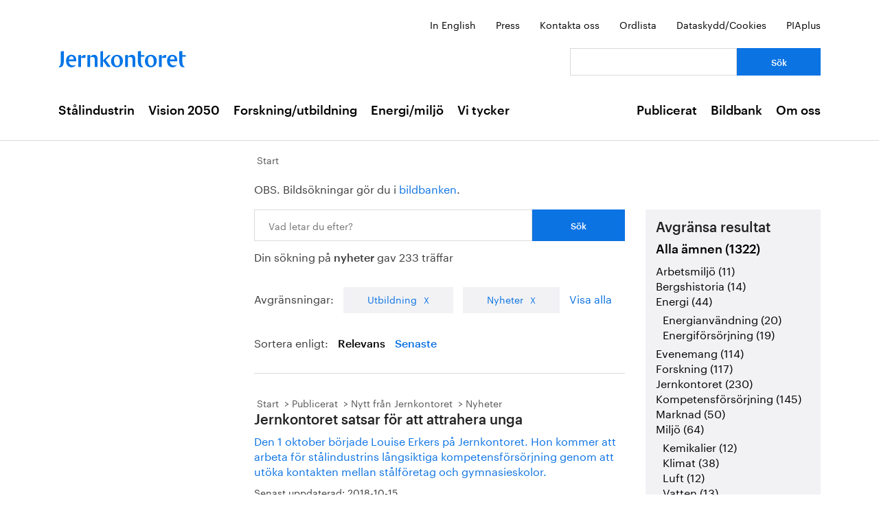

--- FILE ---
content_type: text/html; charset=utf-8
request_url: https://www.jernkontoret.se/sv/soksida/?pageNumber=17&searchQuery=nyheter&category=Utbildning&pagetype=Nyhet&sortBy=Relevance
body_size: 36566
content:



<!DOCTYPE html>
<!--[if lt IE 7]>      <html class="no-js lt-ie9 lt-ie8 lt-ie7"> <![endif]-->
<!--[if IE 7]>         <html class="no-js lt-ie9 lt-ie8"> <![endif]-->
<!--[if IE 8]>         <html class="no-js lt-ie9"> <![endif]-->
<!--[if gt IE 8]><!-->
<!--<![endif]-->
<html lang="sv">
<head>
    <meta charset="utf-8" />
    <title>S&#246;ksida - Jernkontoret</title>
    <meta name="viewport" content="width=device-width, initial-scale=1">
    <link rel="shortcut icon" href="/favicon.ico">
    <link rel="apple-touch-icon" href="/touch-icon-small.png" />
    <link rel="apple-touch-icon" sizes="114x114" href="/touch-icon-big.png" />





    <meta name="title" content="S&#246;ksida - S&#246;ksida - Jernkontoret" />
    <meta name="last-modified" content="2014-03-10T16:45:47" />
    <meta property="og:title" content="S&#246;ksida" />
    <meta property="og:site_name" content="S&#246;ksida - Jernkontoret" />
    <meta property="og:type" content="article" />
    <meta property="og:url" content="https://www.jernkontoret.se/sv/soksida/?pageNumber=17&amp;searchQuery=nyheter&amp;category=Utbildning&amp;pagetype=Nyhet&amp;sortBy=Relevance" />
  <meta property="og:image:width" content="530" />
  <meta property="og:image:height" content="300" />
    <link rel="canonical" href="https://www.jernkontoret.se/sv/soksida/?pageNumber=17&amp;searchQuery=nyheter&amp;category=Utbildning&amp;pagetype=Nyhet&amp;sortBy=Relevance" />
        
    <!-- Matomo Tag Manager -->
    <script>
        var _mtm = window._mtm = window._mtm || [];
        _mtm.push({'mtm.startTime': (new Date().getTime()), 'event': 'mtm.Start'});
        var d=document, g=d.createElement('script'), s=d.getElementsByTagName('script')[0];
        g.async=true; g.src='https://analytics.hpscloud.se/js/container_nDOrAL5R.js'; s.parentNode.insertBefore(g,s);
    </script>
    <!-- End Matomo Tag Manager -->

    
    

    <!-- Google Tag Manager -->
    <script data-cookieconsent="ignore">
        (function (w, d, s, l, i) {
            w[l] = w[l] || []; w[l].push({ 'gtm.start': new Date().getTime(), event: 'gtm.js' });
            var f = d.getElementsByTagName(s)[0], j = d.createElement(s), dl = l != 'dataLayer' ? '&l=' + l : '';
            j.async = true; j.src = '//www.googletagmanager.com/gtm.js?id=' + i + dl; f.parentNode.insertBefore(j, f);
        })(window, document, 'script', 'dataLayer', 'GTM-NH6JWD');
    </script>
    <!-- End Google Tag Manager -->

    

    
    <script src="/Static/Javascript/foundation/modernizr.js" type="text/javascript"></script>
    <!--[if lt IE 9]>
      <script src="//cdnjs.cloudflare.com/ajax/libs/html5shiv/3.6.2/html5shiv.js"></script>
      <script src="//s3.amazonaws.com/nwapi/nwmatcher/nwmatcher-1.2.5-min.js"></script>
      <script src="//html5base.googlecode.com/svn-history/r38/trunk/js/selectivizr-1.0.3b.js"></script>
      <script src="//cdnjs.cloudflare.com/ajax/libs/respond.js/1.1.0/respond.min.js"></script>
    <![endif]-->
    <link rel="stylesheet" href="//ajax.googleapis.com/ajax/libs/jqueryui/1.10.4/themes/ui-lightness/jquery-ui.css">
    <link rel="stylesheet" type="text/css" href="/Static/Styles/Fonts/1610-DCKMYH.css">
    <link href="/Static/bundles/styles/Main.css?v=133866954480000000" rel="stylesheet">
</head>

<body data-epi-editing="False">

    <!-- Google Tag Manager (noscript) -->
    <noscript>
        <iframe src="//www.googletagmanager.com/ns.html?id=GTM-NH6JWD" height="0" width="0" style="display: none; visibility: hidden"></iframe>
    </noscript>
    <!-- End Google Tag Manager (noscript) -->

    <div id="fb-root"></div>
    <script>
    (function (d, s, id) {
        var js, fjs = d.getElementsByTagName(s)[0];
        if (d.getElementById(id)) return;
        js = d.createElement(s); js.id = id;
        js.src = "//connect.facebook.net/sv_SE/all.js#xfbml=1";
        fjs.parentNode.insertBefore(js, fjs);
    }(document, 'script', 'facebook-jssdk'));</script>

    
    






<!-- Mobile menu -->

<div class="hide-for-large-up">
  <div class="mobile-search">
<form action="/sv/soksida/" method="get">      <label for="quickSearchMobile" class="visuallyhidden">S&#246;k</label>
      <input name="searchQuery" id="quickSearchMobile" type="search" placeholder="Vad letar du efter?" class="hidden" />
      <a href="#" id="search-button" class="right">
      </a>
</form>  </div>
  <nav class="top-bar tab-bar mobile-navigation" data-topbar="true">
    <ul class="title-area">
      <li class="toggle-topbar"><a class="menu-icon" href="#"><span></span></a></li>
    </ul>
    <section class="top-bar-section clearfix">
      <ul>

          <li class=has-dropdown data-page-id="6">
    <a href="/sv/stalindustrin/">St&#229;lindustrin</a>

      <ul class="dropdown">
        <li class="title back js-generated">
          <h5><a href="javascript:void(0)">Tillbaka</a></h5>
        </li>
      </ul>

  </li>
  <li class=has-dropdown data-page-id="7748">
    <a href="/sv/vision-2050/">Vision 2050</a>

      <ul class="dropdown">
        <li class="title back js-generated">
          <h5><a href="javascript:void(0)">Tillbaka</a></h5>
        </li>
      </ul>

  </li>
  <li class=has-dropdown data-page-id="54">
    <a href="/sv/forskning--utbildning/">Forskning/utbildning</a>

      <ul class="dropdown">
        <li class="title back js-generated">
          <h5><a href="javascript:void(0)">Tillbaka</a></h5>
        </li>
      </ul>

  </li>
  <li class=has-dropdown data-page-id="55">
    <a href="/sv/energi--miljo/">Energi/milj&#246;</a>

      <ul class="dropdown">
        <li class="title back js-generated">
          <h5><a href="javascript:void(0)">Tillbaka</a></h5>
        </li>
      </ul>

  </li>
  <li class=has-dropdown data-page-id="11734">
    <a href="/sv/vi-tycker/">Vi tycker</a>

      <ul class="dropdown">
        <li class="title back js-generated">
          <h5><a href="javascript:void(0)">Tillbaka</a></h5>
        </li>
      </ul>

  </li>


            <li class=&#39;has-dropdown&#39; data-page-id="204">
              <a href="/sv/publicerat/">Publicerat</a>
                <ul class="dropdown">
                  <li class="title back js-generated">
                    <h5><a href="javascript:void(0)">Tillbaka</a></h5>
                  </li>
                </ul>
            </li>
            <li class=&#39;has-dropdown&#39; data-page-id="4800">
              <a href="/sv/bildbank1/">Bildbank</a>
                <ul class="dropdown">
                  <li class="title back js-generated">
                    <h5><a href="javascript:void(0)">Tillbaka</a></h5>
                  </li>
                </ul>
            </li>
            <li class=&#39;has-dropdown&#39; data-page-id="206">
              <a href="/sv/om-oss/">Om oss</a>
                <ul class="dropdown">
                  <li class="title back js-generated">
                    <h5><a href="javascript:void(0)">Tillbaka</a></h5>
                  </li>
                </ul>
            </li>

      </ul>
    </section>
  </nav>
  <nav class="function-menu-toggle clearfix hide">
    <ul class="left">
      <li id="fmToggler" class="functions-menu">
        <a class="expander" href="#">Funktionsmeny</a>
        <ul>
    <li>

<a href="/en/searchpage/">In English</a>    </li>
    <li>

<a href="/sv/pressrum/">Press</a>    </li>
    <li>

<a href="/sv/om-oss/medarbetare/">Kontakta oss</a>    </li>
    <li>

<a href="/sv/om-oss/biblioteket/ordlista/ordlista-a/">Ordlista</a>    </li>
    <li>

<a href="/sv/dataskyddspolicy_cookies/">Dataskydd/Cookies</a>    </li>
    <li>

<a href="/sv/piaplus/">PIAplus</a>    </li>
</ul>


      </li>
    </ul>
  </nav>
</div>


<!--Quick links, logo, search-->
<header class="main-header">
  <div class="row hide-for-medium-down">
    <div class="small-12 columns">
      <ul class="unstyled-list right quicklinks">
    <li>

<a href="/en/searchpage/">In English</a>    </li>
    <li>

<a href="/sv/pressrum/">Press</a>    </li>
    <li>

<a href="/sv/om-oss/medarbetare/">Kontakta oss</a>    </li>
    <li>

<a href="/sv/om-oss/biblioteket/ordlista/ordlista-a/">Ordlista</a>    </li>
    <li>

<a href="/sv/dataskyddspolicy_cookies/">Dataskydd/Cookies</a>    </li>
    <li>

<a href="/sv/piaplus/">PIAplus</a>    </li>
</ul>


    </div>
  </div>
  <div class="row">

    <div class="medium-12 large-8 columns">
      <div id="logo">
        <a href="/sv/" title="G&#229; till startsidan">

          <img src="/Static/Images/jernkontoret_blue_logo.svg" alt="Jernkontoret" />
        </a>
      </div>

    </div>
    <div class="medium-12 large-4 columns collapse-left hide-for-medium-down">
<form action="/sv/soksida/" method="get">        <div class="row collapse">
          <div class="small-8 columns">
            <label for="search" class="visuallyhidden">S&#246;k: </label>
            <input type="search" name="searchQuery" aria-label="Vad letar du efter?" id="quickSearchDesktop" />
          </div>
          <div class="small-4 columns">
            <input type="submit" value="S&#246;k" class="small cta-button expand" />
          </div>
        </div>
</form>    </div>
  </div>
</header>

<!-- Main menu -->
<nav class="hide-for-medium-down" id="mainNav">
  <div class="row">
    <div class="small-12 columns">

      <ul class="unstyled-list left">

                  <li class="hover-2" data-magellan-arrival="St&#229;lindustrin">
            <a href="/sv/stalindustrin/">St&#229;lindustrin</a>
          </li>
          <li class="hover-2" data-magellan-arrival="Vision 2050">
            <a href="/sv/vision-2050/">Vision 2050</a>
          </li>
          <li class="hover-2" data-magellan-arrival="Forskning/utbildning">
            <a href="/sv/forskning--utbildning/">Forskning/utbildning</a>
          </li>
          <li class="hover-2" data-magellan-arrival="Energi/milj&#246;">
            <a href="/sv/energi--miljo/">Energi/milj&#246;</a>
          </li>
          <li class="hover-2" data-magellan-arrival="Vi tycker">
            <a href="/sv/vi-tycker/">Vi tycker</a>
          </li>


      </ul>

      <ul class="unstyled-list right">
          <li class="hover-2">
            <a href="/sv/publicerat/">Publicerat</a>
          </li>
          <li class="hover-2">
            <a href="/sv/bildbank1/">Bildbank</a>
          </li>
          <li class="hover-2">
            <a href="/sv/om-oss/">Om oss</a>
          </li>
      </ul>
    </div>
  </div>
</nav>

    
<div id="content">
  <div class="row">
    <div class="large-9 columns right">

      <div class="row">
        <div class="large-12 columns">




<nav>
  <ul class="breadcrumbs">
      <li class="start">
    <a href="/sv/">Start</a>
  </li>

  </ul>
</nav>

        </div>
      </div>
      <div class="row">
        <article>
          <div class="large-8 columns">
<div class="left-in-edit">
  <p>OBS. Bildsökningar gör du i <a title="Bildbanken" href="/sv/bildbank1/" target="_top">bildbanken</a>.&nbsp;</p>
</div>
          </div>
          <div class="large-8 columns">
            



<div class="search-box">
<form action="/sv/soksida/" method="get">    <div class="row collapse">
      <div class="small-9 columns">
        <label for="searchQuery" class="visuallyhidden">Sök: </label>
        <input type="search" name="searchQuery" id="mainSearch" placeholder="Vad letar du efter?" />
      </div>
      <div class="small-3 columns">
        <input type="submit" value="S&#246;k" class="small cta-button expand" />
      </div>
    </div>
</form>        <span>Din s&#246;kning p&#229; <strong>nyheter</strong> gav 233 tr&#228;ffar</span>
</div>
  <div class="search-filter">
    Avgr&#228;nsningar:
      <div class="filter-tab">
        <a href="/sv/soksida/?searchQuery=nyheter&amp;pagetype=Nyhet&amp;sortBy=Relevance">Utbildning</a>
      </div>
          <div class="filter-tab">
        <a href="/sv/soksida/?searchQuery=nyheter&amp;category=Utbildning&amp;sortBy=Relevance">Nyheter</a>
      </div>
    <a href="/sv/soksida/?searchQuery=nyheter&amp;sortBy=Relevance">Visa alla</a>
  </div>
  <div class="search-sort">
    Sortera enligt:
    <a class="active" href="/sv/soksida/?searchQuery=nyheter&amp;sortBy=Relevance&amp;pagetype=Nyhet&amp;category=Utbildning">Relevans</a>
    <a class="" href="/sv/soksida/?searchQuery=nyheter&amp;sortBy=PublishingDate&amp;pagetype=Nyhet&amp;category=Utbildning">Senaste</a>
  </div>
  <div>
      <div class="search-hit">
        





<nav>
  <ul class="breadcrumbs">
      <li class="start">
    <a href="/sv/">Start</a>
  </li>
  <li class="">
    <a href="/sv/publicerat/">Publicerat</a>
  </li>
  <li class="">
    <a href="/sv/publicerat/nytt-fran-jernkontoret/">Nytt fr&#229;n Jernkontoret</a>
  </li>
  <li class="">
    <a href="/sv/publicerat/nytt-fran-jernkontoret/nyheter/">Nyheter</a>
  </li>

  </ul>
</nav>
    <a href="https://www.jernkontoret.se/sv/publicerat/nytt-fran-jernkontoret/nyheter/2018/louise-erkers/?_t_id=lUoeMgVx-C-Ftc3-QDhfLQ%3d%3d&amp;_t_uuid=Jd1wdDIhTL6PQnViIkgkfA&amp;_t_q=nyheter&amp;_t_tags=language%3asv%2csiteid%3afe2923cb-aad6-47c8-bdd1-2adaa21f5360%2candquerymatch&amp;_t_hit.id=Jernkontoret_Web_Models_Pages_NewsPage/_c1002d99-9fba-4b04-9c0a-5d49a5b37196_sv&amp;_t_hit.pos=161">
        <div>
            <h2>Jernkontoret satsar för att attrahera unga</h2>
        </div>
        <p>
Den 1 oktober började Louise Erkers på Jernkontoret. Hon kommer att arbeta för stålindustrins långsiktiga kompetensförsörjning genom att utöka kontakten mellan stålföretag och gymnasieskolor.

        </p>
    </a>
    <div class="last-updated">
        Senast uppdaterad: <time>2018-10-15</time>
    </div>



      </div>
      <div class="search-hit">
        





<nav>
  <ul class="breadcrumbs">
      <li class="start">
    <a href="/sv/">Start</a>
  </li>
  <li class="">
    <a href="/sv/publicerat/">Publicerat</a>
  </li>
  <li class="">
    <a href="/sv/publicerat/nytt-fran-jernkontoret/">Nytt fr&#229;n Jernkontoret</a>
  </li>
  <li class="">
    <a href="/sv/publicerat/nytt-fran-jernkontoret/nyheter/">Nyheter</a>
  </li>

  </ul>
</nav>
    <a href="https://www.jernkontoret.se/sv/publicerat/nytt-fran-jernkontoret/nyheter/2022/jernkontoret-valkomnar-nyantagna-teknologer/?_t_id=lUoeMgVx-C-Ftc3-QDhfLQ%3d%3d&amp;_t_uuid=Jd1wdDIhTL6PQnViIkgkfA&amp;_t_q=nyheter&amp;_t_tags=language%3asv%2csiteid%3afe2923cb-aad6-47c8-bdd1-2adaa21f5360%2candquerymatch&amp;_t_hit.id=Jernkontoret_Web_Models_Pages_NewsPage/_5676cba7-f996-4197-a629-a24b21c41e51_sv&amp;_t_hit.pos=162">
        <div>
            <h2>Jernkontoret välkomnar nyantagna teknologer</h2>
        </div>
        <p>
I slutet av augusti strömmar tusentals elever till Kungliga Tekniska Högskolan (KTH) då utbildningarna återigen drar igång efter sommaruppehållet. För många börjar det första läsåret. För att välkomna nyantagna teknologer till KTH:s Materialdesignprogram bjöd Jernkontoret in till en mottagning med s

        </p>
    </a>
    <div class="last-updated">
        Senast uppdaterad: <time>2022-08-23</time>
    </div>



      </div>
      <div class="search-hit">
        





<nav>
  <ul class="breadcrumbs">
      <li class="start">
    <a href="/sv/">Start</a>
  </li>
  <li class="">
    <a href="/sv/publicerat/">Publicerat</a>
  </li>
  <li class="">
    <a href="/sv/publicerat/nytt-fran-jernkontoret/">Nytt fr&#229;n Jernkontoret</a>
  </li>
  <li class="">
    <a href="/sv/publicerat/nytt-fran-jernkontoret/nyheter/">Nyheter</a>
  </li>

  </ul>
</nav>
    <a href="https://www.jernkontoret.se/sv/publicerat/nytt-fran-jernkontoret/nyheter/2024/se-uppskattad-forelasning-av-carina-bennerhag/?_t_id=lUoeMgVx-C-Ftc3-QDhfLQ%3d%3d&amp;_t_uuid=Jd1wdDIhTL6PQnViIkgkfA&amp;_t_q=nyheter&amp;_t_tags=language%3asv%2csiteid%3afe2923cb-aad6-47c8-bdd1-2adaa21f5360%2candquerymatch&amp;_t_hit.id=Jernkontoret_Web_Models_Pages_NewsPage/_44b88674-4655-4723-9fd0-d1125cab3f45_sv&amp;_t_hit.pos=163">
        <div>
            <h2>Se uppskattad föreläsning av Carina Bennerhag</h2>
        </div>
        <p>
Arkeologen Carinas Bennerhags forskningsresultat visar att jakt- och fångstsamhällen i den arktiska delen av Europa utvecklade avancerade tekniker för järnframställning redan för två tusen år sedan. Fynden skriver om järnhanteringens historia. Nu kan du ta del av en föreläsning där Carina berättar o

        </p>
    </a>
    <div class="last-updated">
        Senast uppdaterad: <time>2024-02-07</time>
    </div>



      </div>
      <div class="search-hit">
        





<nav>
  <ul class="breadcrumbs">
      <li class="start">
    <a href="/sv/">Start</a>
  </li>
  <li class="">
    <a href="/sv/publicerat/">Publicerat</a>
  </li>
  <li class="">
    <a href="/sv/publicerat/nytt-fran-jernkontoret/">Nytt fr&#229;n Jernkontoret</a>
  </li>
  <li class="">
    <a href="/sv/publicerat/nytt-fran-jernkontoret/nyheter/">Nyheter</a>
  </li>

  </ul>
</nav>
    <a href="https://www.jernkontoret.se/sv/publicerat/nytt-fran-jernkontoret/nyheter/2024/positivt-att-regeringen-starker-yrkeshogskola/?_t_id=lUoeMgVx-C-Ftc3-QDhfLQ%3d%3d&amp;_t_uuid=Jd1wdDIhTL6PQnViIkgkfA&amp;_t_q=nyheter&amp;_t_tags=language%3asv%2csiteid%3afe2923cb-aad6-47c8-bdd1-2adaa21f5360%2candquerymatch&amp;_t_hit.id=Jernkontoret_Web_Models_Pages_NewsPage/_ac02c254-a789-4e84-a44f-afa9839c4b1a_sv&amp;_t_hit.pos=164">
        <div>
            <h2>Positivt att regeringen stärker yrkeshögskolan</h2>
        </div>
        <p>
Jernkontoret välkomnar det ökade anslaget till yrkeshögskoleutbildningen i vårändringsbudgeten som regeringen presenterade idag. En starkare yrkeshögskola är viktigt för järn- och stålindustrin, där många företag ser kompetensförsörjningen som en stor utmaning kommande år.

        </p>
    </a>
    <div class="last-updated">
        Senast uppdaterad: <time>2024-04-15</time>
    </div>



      </div>
      <div class="search-hit">
        





<nav>
  <ul class="breadcrumbs">
      <li class="start">
    <a href="/sv/">Start</a>
  </li>
  <li class="">
    <a href="/sv/publicerat/">Publicerat</a>
  </li>
  <li class="">
    <a href="/sv/publicerat/nytt-fran-jernkontoret/">Nytt fr&#229;n Jernkontoret</a>
  </li>
  <li class="">
    <a href="/sv/publicerat/nytt-fran-jernkontoret/nyheter/">Nyheter</a>
  </li>

  </ul>
</nav>
    <a href="https://www.jernkontoret.se/sv/publicerat/nytt-fran-jernkontoret/nyheter/2025/positivt-med-satsningar-pa-yrkesutbildningar-i-varbudgeten/?_t_id=lUoeMgVx-C-Ftc3-QDhfLQ%3d%3d&amp;_t_uuid=Jd1wdDIhTL6PQnViIkgkfA&amp;_t_q=nyheter&amp;_t_tags=language%3asv%2csiteid%3afe2923cb-aad6-47c8-bdd1-2adaa21f5360%2candquerymatch&amp;_t_hit.id=Jernkontoret_Web_Models_Pages_NewsPage/_e518d0f3-5068-45cb-ae04-c067f4a0d8c4_sv&amp;_t_hit.pos=165">
        <div>
            <h2>Positivt med satsningar på yrkesutbildningar i vårbudgeten</h2>
        </div>
        <p>
När regeringen presenterade sin vårändringsbudget inkluderade den bland annat satsningar på yrkesutbildningar – ett välkommet besked för järn- och stålindustrin.

        </p>
    </a>
    <div class="last-updated">
        Senast uppdaterad: <time>2025-04-15</time>
    </div>



      </div>
      <div class="search-hit">
        





<nav>
  <ul class="breadcrumbs">
      <li class="start">
    <a href="/sv/">Start</a>
  </li>
  <li class="">
    <a href="/sv/publicerat/">Publicerat</a>
  </li>
  <li class="">
    <a href="/sv/publicerat/nytt-fran-jernkontoret/">Nytt fr&#229;n Jernkontoret</a>
  </li>
  <li class="">
    <a href="/sv/publicerat/nytt-fran-jernkontoret/nyheter/">Nyheter</a>
  </li>

  </ul>
</nav>
    <a href="https://www.jernkontoret.se/sv/publicerat/nytt-fran-jernkontoret/nyheter/2020/jarnkoll-haller-digitala-lektioner-for-gymnasieelever/?_t_id=lUoeMgVx-C-Ftc3-QDhfLQ%3d%3d&amp;_t_uuid=Jd1wdDIhTL6PQnViIkgkfA&amp;_t_q=nyheter&amp;_t_tags=language%3asv%2csiteid%3afe2923cb-aad6-47c8-bdd1-2adaa21f5360%2candquerymatch&amp;_t_hit.id=Jernkontoret_Web_Models_Pages_NewsPage/_6cfe42fe-f4d5-42fa-8726-9c28773d4147_sv&amp;_t_hit.pos=166">
        <div>
            <h2>Järnkoll håller digitala lektioner för gymnasieelever</h2>
        </div>
        <p>
Projektet Järnkoll är en satsning som Jernkontoret gör med syfte att inspirera unga människor att vara med och forma en bättre framtid – med stålindustrin som arbetsgivare. I vanliga fall leder Järnkoll klassrumslektioner och studiebesök med gymnasieelever. Men under våren har lektionerna flyttat ti

        </p>
    </a>
    <div class="last-updated">
        Senast uppdaterad: <time>2020-04-15</time>
    </div>



      </div>
      <div class="search-hit">
        





<nav>
  <ul class="breadcrumbs">
      <li class="start">
    <a href="/sv/">Start</a>
  </li>
  <li class="">
    <a href="/sv/publicerat/">Publicerat</a>
  </li>
  <li class="">
    <a href="/sv/publicerat/nytt-fran-jernkontoret/">Nytt fr&#229;n Jernkontoret</a>
  </li>
  <li class="">
    <a href="/sv/publicerat/nytt-fran-jernkontoret/pressmeddelanden/">Pressmeddelanden</a>
  </li>

  </ul>
</nav>
    <a href="https://www.jernkontoret.se/sv/publicerat/nytt-fran-jernkontoret/pressmeddelanden/2022/studera-vidare-fran-bergsskolan-till-kth/?_t_id=lUoeMgVx-C-Ftc3-QDhfLQ%3d%3d&amp;_t_uuid=Jd1wdDIhTL6PQnViIkgkfA&amp;_t_q=nyheter&amp;_t_tags=language%3asv%2csiteid%3afe2923cb-aad6-47c8-bdd1-2adaa21f5360%2candquerymatch&amp;_t_hit.id=Jernkontoret_Web_Models_Pages_NewsPage/_fd42e3de-cd61-451d-a137-4dae66c5d85a_sv&amp;_t_hit.pos=167">
        <div>
            <h2>Möjlighet att studera vidare från Bergsskolan till Kungliga Tekniska högskolan</h2>
        </div>
        <p>
Från och med hösten 2023 kommer studenter på yrkeshögskolan Bergsskolan att kunna fortsätta studera vid Kungliga Tekniska högskolan, KTH. En historisk samsyn som innebär att det för första gången i Sverige blir möjligt för yrkesutbildade att gå vidare och studera till en akademisk masterexamen.

        </p>
    </a>
    <div class="last-updated">
        Senast uppdaterad: <time>2022-10-13</time>
    </div>



      </div>
      <div class="search-hit">
        





<nav>
  <ul class="breadcrumbs">
      <li class="start">
    <a href="/sv/">Start</a>
  </li>
  <li class="">
    <a href="/sv/publicerat/">Publicerat</a>
  </li>
  <li class="">
    <a href="/sv/publicerat/nytt-fran-jernkontoret/">Nytt fr&#229;n Jernkontoret</a>
  </li>
  <li class="">
    <a href="/sv/publicerat/nytt-fran-jernkontoret/nyheter/">Nyheter</a>
  </li>

  </ul>
</nav>
    <a href="https://www.jernkontoret.se/sv/publicerat/nytt-fran-jernkontoret/nyheter/2015/nytt151103_inspel/?_t_id=lUoeMgVx-C-Ftc3-QDhfLQ%3d%3d&amp;_t_uuid=Jd1wdDIhTL6PQnViIkgkfA&amp;_t_q=nyheter&amp;_t_tags=language%3asv%2csiteid%3afe2923cb-aad6-47c8-bdd1-2adaa21f5360%2candquerymatch&amp;_t_hit.id=Jernkontoret_Web_Models_Pages_NewsPage/_ecad90ec-b4e8-4af1-a7df-e1ba2ca48c90_sv&amp;_t_hit.pos=168">
        <div>
            <h2>Konkurrenskraft genom kunskap </h2>
        </div>
        <p>
I går skickade Jernkontoret in förslag och synpunkter till regeringens proposition för forskning, innovation och högre utbildning. Det samlade greppet om forskning, innovation och högre utbildning välkomnas. Men ökade styrmedel för samverkan behövs. 

        </p>
    </a>
    <div class="last-updated">
        Senast uppdaterad: <time>2015-11-03</time>
    </div>



      </div>
      <div class="search-hit">
        





<nav>
  <ul class="breadcrumbs">
      <li class="start">
    <a href="/sv/">Start</a>
  </li>
  <li class="">
    <a href="/sv/publicerat/">Publicerat</a>
  </li>
  <li class="">
    <a href="/sv/publicerat/nytt-fran-jernkontoret/">Nytt fr&#229;n Jernkontoret</a>
  </li>
  <li class="">
    <a href="/sv/publicerat/nytt-fran-jernkontoret/nyheter/">Nyheter</a>
  </li>

  </ul>
</nav>
    <a href="https://www.jernkontoret.se/sv/publicerat/nytt-fran-jernkontoret/nyheter/2015/nytt151106_steeling_space/?_t_id=lUoeMgVx-C-Ftc3-QDhfLQ%3d%3d&amp;_t_uuid=Jd1wdDIhTL6PQnViIkgkfA&amp;_t_q=nyheter&amp;_t_tags=language%3asv%2csiteid%3afe2923cb-aad6-47c8-bdd1-2adaa21f5360%2candquerymatch&amp;_t_hit.id=Jernkontoret_Web_Models_Pages_NewsPage/_c96e0197-1343-4d82-8d06-014580d115ec_sv&amp;_t_hit.pos=169">
        <div>
            <h2>Steeling Space i Dome of Visions</h2>
        </div>
        <p>
Jernkontoret och Umbilical Design välkomnar dig till en spännande kväll i Dome of Visions den 17 november med bland andra entreprenören och teknologstjärnan Claudia Olsson.

        </p>
    </a>
    <div class="last-updated">
        Senast uppdaterad: <time>2015-11-09</time>
    </div>



      </div>
      <div class="search-hit">
        





<nav>
  <ul class="breadcrumbs">
      <li class="start">
    <a href="/sv/">Start</a>
  </li>
  <li class="">
    <a href="/sv/publicerat/">Publicerat</a>
  </li>
  <li class="">
    <a href="/sv/publicerat/nytt-fran-jernkontoret/">Nytt fr&#229;n Jernkontoret</a>
  </li>
  <li class="">
    <a href="/sv/publicerat/nytt-fran-jernkontoret/nyheter/">Nyheter</a>
  </li>

  </ul>
</nav>
    <a href="https://www.jernkontoret.se/sv/publicerat/nytt-fran-jernkontoret/nyheter/2017/nyhet171615_almedalen/?_t_id=lUoeMgVx-C-Ftc3-QDhfLQ%3d%3d&amp;_t_uuid=Jd1wdDIhTL6PQnViIkgkfA&amp;_t_q=nyheter&amp;_t_tags=language%3asv%2csiteid%3afe2923cb-aad6-47c8-bdd1-2adaa21f5360%2candquerymatch&amp;_t_hit.id=Jernkontoret_Web_Models_Pages_NewsPage/_5434291f-9f1b-443c-96dc-56c7426c4688_sv&amp;_t_hit.pos=170">
        <div>
            <h2>Stålindustrin i Almedalen</h2>
        </div>
        <p>
I år händer en mängd spännande aktiviteter i Industriområdet i Visby under Almedalsveckan, 3-6 juli. Jernkontoret och representanter från stålindustrin kommer bland annat delta i en utställningen "Industrins hållbarhetsoffert" där exempel på hur företagen arbetar mot FN:s hållbarhetsmål presenteras.

        </p>
    </a>
    <div class="last-updated">
        Senast uppdaterad: <time>2017-06-15</time>
    </div>



      </div>
  </div>
  <nav class="pagination-centered" data-lang="sv">

    <div class="pagination-container"><ul class="pagination"><li class="PagedList-skipToFirst"><a href="/sv/soksida/?pageNumber=1&amp;searchQuery=nyheter&amp;category=Utbildning&amp;pagetype=Nyhet&amp;sortBy=Relevance">|<<</a></li><li class="disabled PagedList-ellipses"><a>&#8230;</a></li><li><a href="/sv/soksida/?pageNumber=15&amp;searchQuery=nyheter&amp;category=Utbildning&amp;pagetype=Nyhet&amp;sortBy=Relevance">15</a></li><li><a href="/sv/soksida/?pageNumber=16&amp;searchQuery=nyheter&amp;category=Utbildning&amp;pagetype=Nyhet&amp;sortBy=Relevance">16</a></li><li class="active"><a>17</a></li><li><a href="/sv/soksida/?pageNumber=18&amp;searchQuery=nyheter&amp;category=Utbildning&amp;pagetype=Nyhet&amp;sortBy=Relevance">18</a></li><li><a href="/sv/soksida/?pageNumber=19&amp;searchQuery=nyheter&amp;category=Utbildning&amp;pagetype=Nyhet&amp;sortBy=Relevance">19</a></li><li class="disabled PagedList-ellipses"><a>&#8230;</a></li><li class="PagedList-skipToLast"><a href="/sv/soksida/?pageNumber=24&amp;searchQuery=nyheter&amp;category=Utbildning&amp;pagetype=Nyhet&amp;sortBy=Relevance">>>|</a></li></ul></div>
  </nav>


          </div>
          <div class="large-4 columns">
            <aside id="sidebar" class="filter-sidebar">

              


    <div class="search-hit-filter">
      <h3>Avgr&#228;nsa resultat</h3>
        <div>
          <h4>
            <strong>
              <a href="/sv/soksida/?searchQuery=nyheter&amp;pagetype=Nyhet&amp;sortBy=Relevance">Alla &#228;mnen (1322)</a>
            </strong>
          </h4>
            <ul class="no-bullet ul-search-filter">

                    <li class="">
        <a href="/sv/soksida/?searchQuery=nyheter&amp;pagetype=Nyhet&amp;category=Arbetsmilj%C3%B6&amp;sortBy=Relevance">Arbetsmilj&#246; (11)</a>
      </li>
      <li class="">
        <a href="/sv/soksida/?searchQuery=nyheter&amp;pagetype=Nyhet&amp;category=Bergshistoria&amp;sortBy=Relevance">Bergshistoria (14)</a>
      </li>
      <li class="">
        <a href="/sv/soksida/?searchQuery=nyheter&amp;pagetype=Nyhet&amp;category=Energi&amp;sortBy=Relevance">Energi (44)</a>
          <ul class="no-bullet ul-search-filter">
                  <li class="">
        <a href="/sv/soksida/?searchQuery=nyheter&amp;pagetype=Nyhet&amp;category=Energianv%C3%A4ndning&amp;sortBy=Relevance">Energianv&#228;ndning (20)</a>
      </li>
      <li class="">
        <a href="/sv/soksida/?searchQuery=nyheter&amp;pagetype=Nyhet&amp;category=Energif%C3%B6rs%C3%B6rjning&amp;sortBy=Relevance">Energif&#246;rs&#246;rjning (19)</a>
      </li>

          </ul>
      </li>
      <li class="">
        <a href="/sv/soksida/?searchQuery=nyheter&amp;pagetype=Nyhet&amp;category=Evenemang&amp;sortBy=Relevance">Evenemang (114)</a>
      </li>
      <li class="">
        <a href="/sv/soksida/?searchQuery=nyheter&amp;pagetype=Nyhet&amp;category=Forskning&amp;sortBy=Relevance">Forskning (117)</a>
      </li>
      <li class="">
        <a href="/sv/soksida/?searchQuery=nyheter&amp;pagetype=Nyhet&amp;category=Jernkontoret&amp;sortBy=Relevance">Jernkontoret (230)</a>
      </li>
      <li class="">
        <a href="/sv/soksida/?searchQuery=nyheter&amp;pagetype=Nyhet&amp;category=Kompetensf%C3%B6rs%C3%B6rjning&amp;sortBy=Relevance">Kompetensf&#246;rs&#246;rjning (145)</a>
      </li>
      <li class="">
        <a href="/sv/soksida/?searchQuery=nyheter&amp;pagetype=Nyhet&amp;category=Marknad&amp;sortBy=Relevance">Marknad (50)</a>
      </li>
      <li class="">
        <a href="/sv/soksida/?searchQuery=nyheter&amp;pagetype=Nyhet&amp;category=Milj%C3%B6&amp;sortBy=Relevance">Milj&#246; (64)</a>
          <ul class="no-bullet ul-search-filter">
                  <li class="">
        <a href="/sv/soksida/?searchQuery=nyheter&amp;pagetype=Nyhet&amp;category=Kemikalier&amp;sortBy=Relevance">Kemikalier (12)</a>
      </li>
      <li class="">
        <a href="/sv/soksida/?searchQuery=nyheter&amp;pagetype=Nyhet&amp;category=Klimat&amp;sortBy=Relevance">Klimat (38)</a>
      </li>
      <li class="">
        <a href="/sv/soksida/?searchQuery=nyheter&amp;pagetype=Nyhet&amp;category=Luft&amp;sortBy=Relevance">Luft (12)</a>
      </li>
      <li class="">
        <a href="/sv/soksida/?searchQuery=nyheter&amp;pagetype=Nyhet&amp;category=Vatten&amp;sortBy=Relevance">Vatten (13)</a>
      </li>

          </ul>
      </li>
      <li class="">
        <a href="/sv/soksida/?searchQuery=nyheter&amp;pagetype=Nyhet&amp;category=Produkter&amp;sortBy=Relevance">Produkter (63)</a>
      </li>
      <li class="">
        <a href="/sv/soksida/?searchQuery=nyheter&amp;pagetype=Nyhet&amp;category=Statistik&amp;sortBy=Relevance">Statistik (11)</a>
      </li>
      <li class="">
        <a href="/sv/soksida/?searchQuery=nyheter&amp;pagetype=Nyhet&amp;category=Stipendier&amp;sortBy=Relevance">Stipendier (15)</a>
      </li>
      <li class="">
        <a href="/sv/soksida/?searchQuery=nyheter&amp;pagetype=Nyhet&amp;category=Tillverkning&amp;sortBy=Relevance">Tillverkning (76)</a>
      </li>
      <li class="">
        <a href="/sv/soksida/?searchQuery=nyheter&amp;pagetype=Nyhet&amp;category=Transporter&amp;sortBy=Relevance">Transporter (14)</a>
      </li>
      <li class="selected">
        <a href="/sv/soksida/?searchQuery=nyheter&amp;pagetype=Nyhet&amp;category=Utbildning&amp;sortBy=Relevance">Utbildning (233)</a>
      </li>
      <li class="">
        <a href="/sv/soksida/?searchQuery=nyheter&amp;pagetype=Nyhet&amp;category=Utrikeshandel&amp;sortBy=Relevance">Utrikeshandel (7)</a>
      </li>

            </ul>
        </div>
              <div>
          <h4>
            <strong>
              <a href="/sv/soksida/?searchQuery=nyheter&amp;category=Utbildning&amp;sortBy=Relevance">Alla typer (233)</a>
            </strong>
          </h4>
            <ul class="no-bullet">
              <li class="selected">


<a href="/sv/soksida/?searchQuery=nyheter&amp;pagetype=Nyhet&amp;category=Utbildning&amp;sortBy=Relevance">Nyheter (233)</a>
                </li>
            </ul>
        </div>
    </div>

              <a href="#" id="backUp" class="hide">Till sidans topp</a>
            </aside>
          </div>
        </article>
      </div>
    </div>
  </div>
</div>


<footer>
    <div class="footer-container">
        <div class="row footer-inner">
            <div class="large-3 medium-3 columns footer-img">
                <a href="/sv/">
                    <img src="/Static/Images/jernkontoret_white_logo.svg"
                         alt="G&#229; till startsidan" />
                </a>
            </div>
            <div class="large-3 medium-3 columns">
                <h2>Jernkontoret</h2>

<ul>
<li><a title="Postadress" href="https://www.google.se/maps/place/Jernkontoret/@59.3315912,18.0703586,17z/data=!3m1!4b1!4m5!3m4!1s0x465f9d595eb9fda7:0x575630507965734e!8m2!3d59.3315885!4d18.0725473?hl=sv" target="_blank" rel="noopener">Box 1721, 111 87 Stockholm</a></li>
<li><a title="Bes&ouml;ksadress: Kungstr&auml;dg&aring;rdsgatan 10" href="https://www.google.se/maps/place/Jernkontoret/@59.3315912,18.0703586,17z/data=!3m1!4b1!4m5!3m4!1s0x465f9d595eb9fda7:0x575630507965734e!8m2!3d59.3315885!4d18.0725473?hl=sv" target="_blank" rel="noopener">Kungstr&auml;dg&aring;rdsgatan 10</a></li>
<li><a title="office@jernkontoret.se" href="mailto:office@jernkontoret.se">office@jernkontoret.se</a></li>
<li><a href="tel:+4686791700">08 679 17 00</a></li>
</ul>
<p>&nbsp;<br /><a title="Hanna Escobar-Jansson" href="/sv/om-oss/medarbetare/hanna-escobar-jansson/" target="_top">Ansvarig utgivare:<br />Hanna Escobar-Jansson</a></p>
            </div>
            <div class="large-3 medium-3 columns">
                <h2>Bes&#246;k &#228;ven:</h2>

<ul>
    <li>

<a href="http://www.metalliskamaterial.se/">Metalliska material</a>    </li>
    <li>

<a href="https://swedishmetalsandminerals.se/">Swedish Metals &amp; Minerals</a>    </li>
    <li>

<a href="http://www.energihandboken.se/">Energihandboken</a>    </li>
    <li>

<a href="http://www.metallkompetens.se/">Metallkompetens</a>    </li>
    <li>

<a href="http://www.jarnkoll.com/">J&#228;rnkoll</a>    </li>
</ul>


            </div>
            <div class="large-3 medium-3 columns">
                <h2>F&#246;lj oss:</h2>

<ul>
    <li>

<a href="http://www.facebook.com/jernkontoret">Facebook</a>    </li>
    <li>

<a href="http://se.linkedin.com/company/jernkontoret">Linkedin</a>    </li>
    <li>

<a href="http://www.youtube.com/jernkontoret">Youtube</a>    </li>
    <li>

<a href="/sv/nyhetsbrev/">&#168;</a>    </li>
    <li>

<a href="/sv/nyhetsbrev/">H&#228;r kan du anm&#228;la dig till Jernkontorets nyhetsbrev</a>    </li>
</ul>



                
            </div>
        </div>
    </div>
</footer>

    <script type="text/javascript" src="https://dl.episerver.net/13.6.1/epi-util/find.js"></script>
<script type="text/javascript">
if(typeof FindApi === 'function'){var api = new FindApi();api.setApplicationUrl('/');api.setServiceApiBaseUrl('/find_v2/');api.processEventFromCurrentUri();api.bindWindowEvents();api.bindAClickEvent();api.sendBufferedEvents();}
</script>


    <script src="//ajax.googleapis.com/ajax/libs/jquery/2.0.3/jquery.min.js"></script>
    <script src="//ajax.googleapis.com/ajax/libs/jqueryui/1.10.4/jquery-ui.min.js"></script>
    <script>window.jQuery || document.write('<script src="Static/Javascript/foundation/jquery.js"><\/script>')</script>

    <script src="/Static/bundles/scripts/footer.js?v=133866954480000000"></script>

    <script type="text/javascript">
        $(document).foundation();
    </script>

    
</body>
</html>
